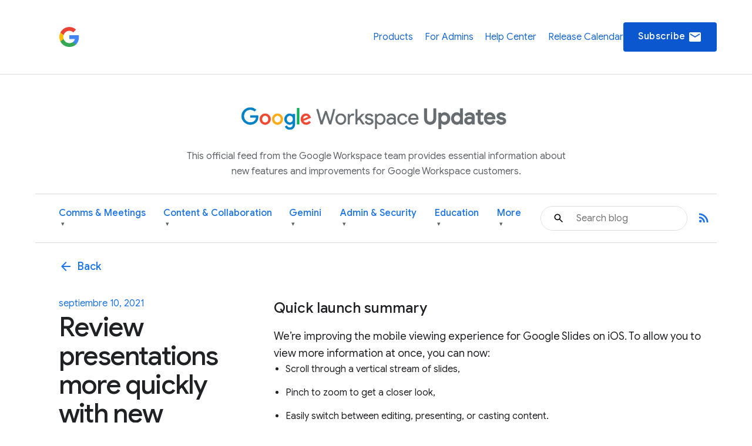

--- FILE ---
content_type: image/svg+xml
request_url: https://storage.googleapis.com/prod-fiber/blog/icon-linkedin.svg
body_size: 196
content:
<svg xmlns="http://www.w3.org/2000/svg" height="24" width="24">
    <svg id="post-linkedin" viewBox="0 0 24 24"><path d="M20 2H4c-1.1 0-1.99.9-1.99 2L2 20c0 1.1.9 2 2 2h16c1.1 0 2-.9 2-2V4c0-1.1-.9-2-2-2zM8 19H5v-9h3v9zM6.5 8.31c-1 0-1.81-.81-1.81-1.81S5.5 4.69 6.5 4.69s1.81.81 1.81 1.81S7.5 8.31 6.5 8.31zM19 19h-3v-5.3c0-.83-.67-1.5-1.5-1.5s-1.5.67-1.5 1.5V19h-3v-9h3v1.2c.52-.84 1.59-1.4 2.5-1.4 1.93 0 3.5 1.57 3.5 3.5V19z"></path></svg>
</svg>

--- FILE ---
content_type: image/svg+xml
request_url: https://storage.googleapis.com/prod-fiber/blog/icon-hamburger.svg
body_size: -288
content:
<svg xmlns="http://www.w3.org/2000/svg" height="24" width="24">
    <svg id="menu" viewBox="0 0 24 24"><path d="M3 18h18v-2H3v2zm0-5h18v-2H3v2zm0-7v2h18V6H3z"></path></svg>
</svg>